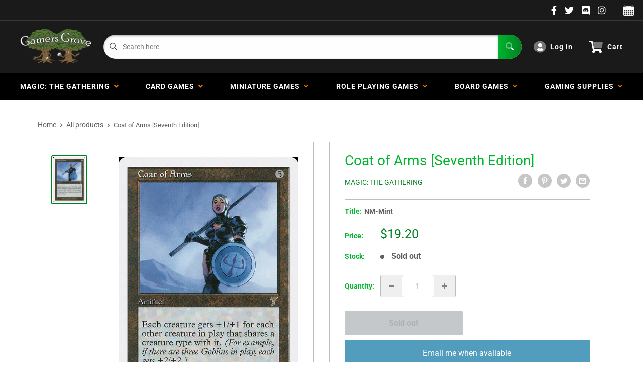

--- FILE ---
content_type: text/css
request_url: https://gamersgrove.com/cdn/shop/t/17/assets/custom.css?v=72574483864717089071752944716
body_size: -698
content:
@media only screen and (max-width: 768px)
.pageTemplate img {
    width: 100%;
    height: 100%;
}

.value-picker__inner {
 background: white; 
  
}

.card__linklist-credit {
  margin-left: 20px;
  display: block;
  padding: 2px 0;
  text-align: left;
  font-family: roboto;
  font-size: 14px;
}